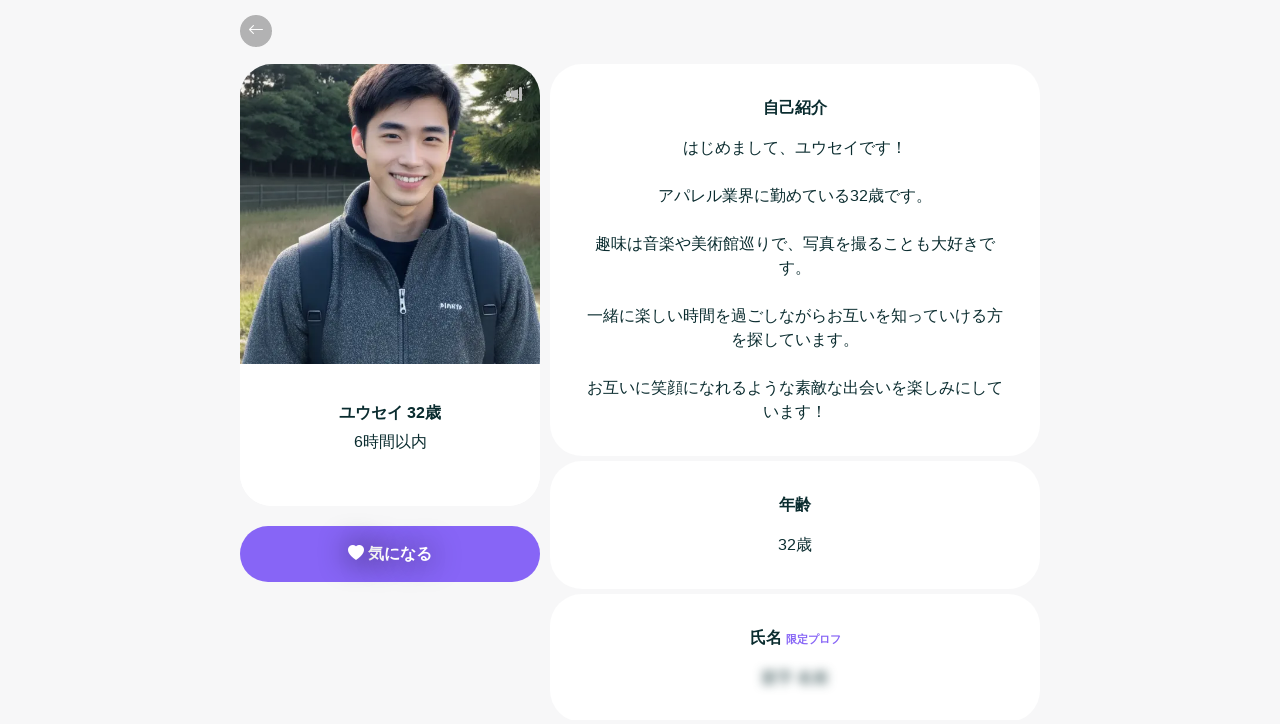

--- FILE ---
content_type: text/html; charset=UTF-8
request_url: https://loverse.jp/profile/sKVZEvqgE0NqGvlz
body_size: 9432
content:
<!DOCTYPE html>
<html lang="ja">

<head>
    
      <!-- Google tag (gtag.js) -->
      <script async src="https://www.googletagmanager.com/gtag/js?id=G-3M6LDKLJ27"></script>
      <script>
        window.dataLayer = window.dataLayer || [];

        function gtag() {
          dataLayer.push(arguments);
        }
        gtag('js', new Date());
        gtag('config', 'G-3M6LDKLJ27');
      </script>

    <meta charset="utf-8">
  <meta name="viewport" content="width=device-width, initial-scale=1.0, minimum-scale=1.0, maximum-scale=5.0, user-scalable=yes">
  <meta name="robots" content="index, follow">
  <title>ユウセイのプロフィール  - 既婚者でさえも恋できるLOVERSE（ラヴァース）</title>
  <meta name="description" content="はじめまして、ユウセイです！アパレル業界に勤めている32歳です。趣味は音楽や美術館巡りで、写真を撮ることも大好きです。一緒に楽しい時間を過ごしながらお互いを知っていける方を探しています。お互いに笑顔になれるような素敵な出会いを楽しみにしています！">
  <meta name="keywords" content="AI,マッチングアプリ">
  <meta name="format-detection" content="telephone=no">
  <meta http-equiv="X-UA-Compatible" content="IE=edge"><!--IE対策-->
  <!-- ▼OGPの設定 -->
  <meta property="og:type" content="article">
  <meta property="og:title" content="ユウセイのプロフィール  - 既婚者でさえも恋できるLOVERSE（ラヴァース）">
  <meta property="og:description" content="はじめまして、ユウセイです！アパレル業界に勤めている32歳です。趣味は音楽や美術館巡りで、写真を撮ることも大好きです。一緒に楽しい時間を過ごしながらお互いを知っていける方を探しています。お互いに笑顔になれるような素敵な出会いを楽しみにしています！">
  <meta property="og:url" content="https://loverse.jp">
  <meta property="og:image" content="https://loverse.jp/images/character/c4d0fb64b84374af29c373ad1807dd661605dc6714e45c6617f7f5c537b9c5f4/050253/5.webp">
  <meta property="og:site_name" content="LOVERSE">
  <meta property="og:locale" content="ja_JP">
  <!-- ▼Twitter Cardsの設定-->
  <meta name="twitter:card" content="summary_large_image">
  <meta name="twitter:site" content="LOVERSE">
  <!-- ▼favicon -->
  <link rel="apple-touch-icon" sizes="180x180" href="/images/icon/apple-touch-icon.png?v=20240824">
  <link rel="icon" type="image/png" sizes="32x32" href="/images/icon/favicon-32x32.png?v=20240824">
  <link rel="icon" type="image/png" sizes="16x16" href="/images/icon/favicon-16x16.png?v=20240824">
  <link rel="mask-icon" href="/images/icon/safari-pinned-tab.svg?v=20240824" color="#8765f6">
  <link rel="shortcut icon" href="/images/icon/favicon.ico?v=20240824">
  <meta name="msapplication-TileColor" content="#8765f6">

  <!-- ▼ pwa -->
  <link rel="manifest" href="/manifest.json" crossorigin="use-credentials">
  <meta name="theme-color" content="#8765f6">
  <script>
    /*
    if ('serviceWorker' in navigator) {
      navigator.serviceWorker.register('/sw.js')
        .then((reg) => {});
    }
    */
  </script>

  <script type="application/ld+json">
    {
      "@context": "https://schema.org",
      "@type": "ProfilePage",
      "dateCreated": "2023-11-19 17:05:03",
      "dateModified": "2023-11-19 17:05:03",
      "mainEntity": {
        "@type": "Person",
        "name": "ユウセイ",
        "alternateName": "ユウセイ",
        "identifier": "5nTziN0V0MtOaEvp",
        "image": "https://loverse.jp/images/character/c4d0fb64b84374af29c373ad1807dd661605dc6714e45c6617f7f5c537b9c5f4/050253/5.webp"
      }
    }
  </script>

  <!-- ▼jQuery -->
  <script src="../js/jquery.min.js"></script>

  <!-- ▼bootstrap -->
  <!-- <link href="https://cdn.jsdelivr.net/npm/bootstrap@5.0.2/dist/css/bootstrap.min.css" rel="stylesheet" integrity="sha384-EVSTQN3/azprG1Anm3QDgpJLIm9Nao0Yz1ztcQTwFspd3yD65VohhpuuCOmLASjC" crossorigin="anonymous"> -->
  <link rel="stylesheet" href="../css/bootstrap.min.css">
  <script src="../js/bootstrap.bundle.min.js"></script>

  <!-- ▼flicking -->
  <script src="/js/flicking.pkgd.min.js" crossorigin="anonymous"></script>
  <link rel="stylesheet" href="/css/flicking.css" crossorigin="anonymous" />

  <!-- ▼font -->
  <!-- <link href="https://fonts.googleapis.com/css2?family=Noto+Sans+JP:wght@400;700&display=swap" rel="stylesheet"> -->
  <!-- <link rel="stylesheet" href="https://cdn.jsdelivr.net/npm/bootstrap-icons@1.8.3/font/bootstrap-icons.css"> -->
  <link rel="stylesheet" href="/css/bootstrap.icon.min.css">

  <!-- ▼CSS -->
  <link rel="stylesheet" href="/css/instagram.min.css">
  <link rel="stylesheet" href="/css/story.css?1100548401">

  <!-- ▼JS -->
  <script src="/js/custom_alert.js?1072626305" type="text/javascript"></script>
  
  <!-- ▼IE8以前Ver.対策 -->
  <!--[if lt IE 9]>
    <script src="/js/html5shiv.js"></script>
    <![endif]-->

  <style>
    #email::placeholder {
      color: #cccccc !important;
    }

    #confirmation_code::placeholder {
      color: #cccccc !important;
    }

    a {
      color: unset;
      text-decoration: none;
    }

    a:hover {
      color: unset;
    }

    body {
      font-family: 'Noto Sans JP', sans-serif;
      background: #f7f7f8;
      font-size: 16px;
      color: #0a2c2f;
    }

    header {
      max-width: 800px;
      width: 100%;
      margin: 0 auto;
    }

    #main {
      max-width: 800px;
      width: 100%;
      margin: 64px auto 80px;
    }

    #character_info {
      text-align: center;
      border-radius: 32px;
      background-color: #fff;
    }

    #character_banner {
      background-position: center;
      background-size: cover;
      border-radius: 32px 32px 0 0;
      height: 500px;
    }

    #character_icon {
      width: 250px;
      height: 250px;
      background-color: #eee;
      border-radius: 150px;
      display: inline-block;
      background-position: center;
      background-size: cover;
      border: solid 2px #fff;
      cursor: pointer;
    }

    #character_sub_icon_grid {
      width: 100%;
      display: flex;
      justify-content: center;
      margin: 10px 0 0;
    }

    .character_sub_icon {
      width: 70px;
      height: 70px;
      background-size: contain;
      background-repeat: no-repeat;
      background-position: center;
      border-radius: 100px;
      margin: 0 5px;
      cursor: pointer;
    }

    #character_name {
      font-size: 28px;
      display: inline-block;
      width: 100%;
      font-weight: bold;
      margin: 10px 0 0;
    }

    #character_desc {
      display: inline-block;
      width: 100%;
      margin: 0px 0 10px;
      padding: 10px;
      text-overflow: ellipsis;
    }

    #character_desc .inner {
      overflow: hidden;
      display: -webkit-box;
      -webkit-box-orient: vertical;
      -webkit-line-clamp: 3;
      line-clamp: 3;
    }

    #character_subscribers {
      font-weight: bold;
      text-align: right;
      padding: 0 10px;
    }

    #character_videos {
      font-weight: bold;
      text-align: left;
      padding: 0 10px;
    }

    #character_num_table {
      width: 100%;
      border: none;
      margin: 5px 0;
      font-size: 15px;
    }

    .elapsed_time {
      width: 100%;
      margin: 5px 0 20px;
    }

    .info_box {
      padding: 32px;
      margin: 5px 0 0;
      text-align: center;
      background-color: #fff;
      border-radius: 32px;
    }

    .info_box_title {
      font-weight: bold;
      margin-bottom: 1em;
    }

    .like_btn {
      width: calc(100% - 20px);
      background: #8765f6;
      color: #fff !important;
      font-weight: bold;
      text-shadow: 1px 1px 30px #000;
      position: fixed;
      bottom: 10px;
      left: 10px;
      border-radius: 32px;
      padding: 15px;
      z-index: 1000;
    }

    .like_btn:disabled {
      pointer-events: none;
      opacity: 1;
      background: #ccc;
    }

    .requirement_tag_box {
      color: #aaa;
      line-height: 23px;
    }

    .requirement_tag {
      background-color: #eee;
      padding: 2px 9px;
      border-radius: 32px;
      font-size: 12px;
      color: #5e6171;
      font-weight: bold;
      display: inline-block;
      margin: 3px 1px;
    }

    .close_btn {
      position: fixed;
      top: 15px;
      left: 10px;
      background: #00000047;
      border: none;
      border-radius: 30px;
      width: 32px;
      height: 32px;
      color: white;
      padding: 0;
      text-align: center;
      z-index: 1000;
    }

    .report_btn {
      position: absolute;
      top: 15px;
      right: 10px;
      background: none;
      border: none;
      border-radius: 30px;
      width: 32px;
      height: 32px;
      color: #bbb;
    }

    #match_icon_box {
      height: 100px;
      float: left;
      width: 100%;
      margin: 50px 0 0px;
      z-index: 100000000000;
    }

    #match_icon_left {
      width: 70px;
      height: 70px;
      border-radius: 70px;
      background-color: #eee;
      background-size: cover;
      position: absolute;
      display: inline-block;
      transition: all 1s;
      left: 80px;
      opacity: 0;
    }

    #match_icon_left.move {
      left: calc(50% - 80px);
      opacity: 1;
    }

    #match_icon_right {
      width: 70px;
      height: 70px;
      border-radius: 70px;
      background-color: none;
      background-size: cover;
      position: absolute;
      display: inline-block;
      transition: all 1s;
      right: 80px;
      opacity: 0;
    }

    #match_icon_right.move {
      right: calc(50% - 80px);
      opacity: 1;
    }

    #like_icon_left {
      width: 70px;
      height: 70px;
      border-radius: unset;
      background-color: unset;
      background-size: 70px;
      background-position: center;
      background-repeat: no-repeat;
      position: absolute;
      display: inline-block;
      transition: all 1s;
      left: 0px;
      opacity: 0;
    }

    #like_icon_left.move {
      left: calc(50% - 80px);
      opacity: 1;
    }

    #like_icon_right {
      width: 70px;
      height: 70px;
      border-radius: 70px;
      background-color: #eee;
      background-size: cover;
      position: absolute;
      display: inline-block;
      transition: all 1s;
      right: calc(50% - 80px);
      opacity: 1;
    }

    #like_icon_right.move {
      opacity: 1;
    }

    .bi {
      position: relative;
    }

    .notice_badge:after {
      content: "";
      position: absolute;
      background: #f00;
      height: 10px;
      width: 10px;
      top: 2px;
      right: -5px;
      text-align: center;
      border-radius: 50%;
      color: #f00;
      opacity: 1 !important;
      border: solid 1px #fff;
    }

    .btn.focus,
    .btn:active,
    .btn:focus {
      outline: none;
      -webkit-box-shadow: 0 0 0 0;
      box-shadow: 0 0 0 0;
      border: none;
    }

    .mini_story {
      line-height: 2.5em !important;
      font-size: 0.8em;
      border-radius: 20px;
      margin: 10px;
      padding: 5px 20px;
      overflow: hidden;
      display: -webkit-box;
      text-overflow: ellipsis;
      -webkit-box-orient: vertical;
      -webkit-line-clamp: 1;
      line-clamp: 1;
      cursor: pointer;
      position: relative;
      transition: all 1s;
      width: 44px;
      min-height: calc(25px + 17px);
    }

    .mini_story_time {
      display: block;
      padding: 0 10px;
      background: black;
      position: absolute;
      border-radius: 15px;
      right: 5px;
      top: 5px;
      color: white;
      opacity: 0;
      transition: opacity 1s;
    }

    /* 拡大と縮小を繰り返すアニメーション */
    @keyframes zoom_in_out {
      0% {
        background-size: 100%;
      }

      50% {
        background-size: 110%;
      }

      100% {
        background-size: 100%;
      }
    }

    .zoom_in_out_animation {
      animation: zoom_in_out 40s infinite;
    }

    @media only screen and (min-width: 800px) {
      #character_info_pane {
        width: 300px;
        position: fixed;
      }

      #character_banner {
        background-position: center;
        background-size: cover;
        border-radius: 32px 32px 0 0;
        height: 300px;
      }

      #info_pane {
        margin: 0 0 0 310px;
      }

      .like_btn {
        width: calc(100% - 0px);
        margin: 20px 0;
        border-radius: 32px;
        position: unset;
        bottom: 0;
        left: 0;
      }

      .close_btn {
        left: unset;
      }

      #embed_video {
        width: 426px;
        height: 240px;
      }


    }
  </style>
  <script>
        //ユーザーが画面を離れたことを検知し、戻ってきた時に10分以上経過していたらリロード
    var time = new Date();
    var time_before = time.getTime();
    $(window).on('blur', function() {
      time = new Date();
      time_before = time.getTime();
    });
    $(window).on('focus', function() {
      time = new Date();
      time_after = time.getTime();
      if (time_after - time_before > 600000) {
        location.reload();
      }
    });

    function back_to_prev_page() {
      // 前のページのURLを取得
      var referrer = document.referrer;

      // 履歴の長さを確認
      var historyLength = history.length;

      // 現在のページのホスト名
      var currentDomain = location.hostname;

      // 条件に応じて処理を分岐
      if (!referrer || !referrer.includes(currentDomain) || historyLength <= 1) {
        // 履歴がない、前のページがない、もしくはドメインが異なる場合は特定のページにリダイレクト
        location.href = "/search";
      } else {
        // それ以外の場合はブラウザバック
        history.back();
      }
    }

    function send_report(character_vanity) {
      custom_confirm("このお相手のプロフィールや写真に違和感がありますか？違和感があればこのままレポートを送信してください。", "送信する", "キャンセル").then((answer) => {
        if (answer) {
          var csrf_token = "[base64]";
          $.ajax({
            url: '/action/send_report.php',
            data: {
              character_vanity: character_vanity,
              csrf_token: csrf_token
            },
            type: 'POST',
            crossDomain: false,
            dataType: 'text',
            success: function(data) {
              const obj = JSON.parse(data);
              if (obj.status == "success") {
                custom_alert("レポートを送信しました。ご協力ありがとうございます。");
              } else {
                custom_alert('エラーが発生しました');
              }
            },
            error: function() {
              custom_alert('エラーが発生しました');
            },
          });
        }
      });
    }

    function post_like(character_vanity) {
      $("#like_btn").prop("disabled", true);
      var csrf_token = "[base64]";
      $.ajax({
        url: '/action/post_like.php',
        data: {
          csrf_token: csrf_token,
          to_vanity: character_vanity
        },
        type: 'POST',
        crossDomain: false,
        dataType: 'text',
        success: function(data) {
          const obj = JSON.parse(data);
          if (obj.status == "success") {
            //like_btnの表示文字列を"気になる済み"に変更
            $("#like_btn").html('<i class="bi bi-heart-fill"></i> 気になる済み');

            if (obj.match == "yes") {
              var match_modal = new bootstrap.Modal(document.getElementById('match_modal'), {
                keyboard: false
              });
              match_modal.show();
              confetti({
                particleCount: 100,
                spread: 70,
                origin: {
                  y: 0.6
                },
                zIndex: 9999,
              });
              setTimeout(function() {
                $("#match_icon_left").addClass("move");
                $("#match_icon_right").addClass("move");
              }, 300);
            } else {
              like_modal = new bootstrap.Modal(document.getElementById('like_modal'), {
                keyboard: false
              });
              like_modal.show();
              setTimeout(function() {
                $("#like_icon_left").addClass("move");
              }, 300);
            }
          } else {
            custom_alert('エラーが発生しました');
            $("#like_btn").prop("disabled", false);
          }
        },
        error: function() {
          custom_alert('エラーが発生しました');
          $("#like_btn").prop("disabled", false);
        },
      });
    }
  </script>
  <!--<script type="text/javascript" src="https://cdn.jsdelivr.net/npm/canvas-confetti@1.3.2/dist/confetti.browser.min.js"></script> -->
  <script type="text/javascript" src="/js/confetti.browser.min.js"></script>
  <!-- Meta Pixel Code -->
<script>
  ! function(f, b, e, v, n, t, s) {
    if (f.fbq) return;
    n = f.fbq = function() {
      n.callMethod ?
        n.callMethod.apply(n, arguments) : n.queue.push(arguments)
    };
    if (!f._fbq) f._fbq = n;
    n.push = n;
    n.loaded = !0;
    n.version = '2.0';
    n.queue = [];
    t = b.createElement(e);
    t.async = !0;
    t.src = v;
    s = b.getElementsByTagName(e)[0];
    s.parentNode.insertBefore(t, s)
  }(window, document, 'script',
    'https://connect.facebook.net/en_US/fbevents.js');
  fbq('init', '1373220816681126');
  fbq('track', 'PageView');
</script>
<noscript><img height="1" width="1" style="display:none" src="https://www.facebook.com/tr?id=1373220816681126&ev=PageView&noscript=1" /></noscript>
<!-- End Meta Pixel Code -->
 </head>

<body>
    <div id="main">
    <div id="character_info_pane">
      <button class="close_btn" onclick="back_to_prev_page();" title="back"><i class="bi bi-arrow-left"></i></button><button class="report_btn" onclick="send_report('sKVZEvqgE0NqGvlz');" title="report"><i class="bi bi-megaphone-fill"></i></button>      <!--
      <div id="character_info">
        <div id="character_banner">
          <div id="character_icon" style="background-image:url('https://loverse.jp/images/character/c4d0fb64b84374af29c373ad1807dd661605dc6714e45c6617f7f5c537b9c5f4/050253/5.webp')" onclick="photo_preview_modal.show()"></div>
          <div style="font-weight:bold;">
            ユウセイ 32歳
          </div>
          <div class="elapsed_time">6時間以内</div>
          <div id="character_sub_icon_grid">
                      </div>
        </div>
      </div>
      -->
      <div id="character_info">
        <div id="character_banner" style="background-image:url('https://loverse.jp/images/character/c4d0fb64b84374af29c373ad1807dd661605dc6714e45c6617f7f5c537b9c5f4/050253/5.webp')" onclick="photo_preview_modal.show()">
        </div>
        <div class="info_box">
          <div style="font-weight:bold;">
            ユウセイ 32歳
          </div>
          <div class="elapsed_time">6時間以内</div>
          <div id="character_sub_icon_grid">
                      </div>
        </div>
      </div>

      <button class="btn like_btn" onclick="login_modal.show();"><i class="bi bi-heart-fill"></i> 気になる</button>    </div>
    <div id="info_pane">

      
      <div class="info_box">
        <div class="info_box_title">自己紹介</div>
        <div class="info_box_desc">はじめまして、ユウセイです！<br /><br />
アパレル業界に勤めている32歳です。<br /><br />
趣味は音楽や美術館巡りで、写真を撮ることも大好きです。<br /><br />
一緒に楽しい時間を過ごしながらお互いを知っていける方を探しています。<br /><br />
お互いに笑顔になれるような素敵な出会いを楽しみにしています！</div>
      </div>

      <div class="info_box">
        <div class="info_box_title">年齢</div>
        <div class="info_box_desc">32歳</div>
      </div>

      <div class="info_box">
        <div class="info_box_title">氏名 <span style="font-size:0.7rem;color:#8765f6">限定プロフ</span></div>
        <div class="info_box_desc" style="filter:blur(5px);">苗字 名前</div>
      </div>

      <div class="info_box">
        <div class="info_box_title">生年月日 <span style="font-size:0.7rem;color:#8765f6">限定プロフ</span></div>
        <div class="info_box_desc" style="filter:blur(5px);">xxxx年xx月xx日</div>
      </div>

      <div class="info_box">
        <div class="info_box_title">職業</div>
        <div class="info_box_desc">アパレル</div>
      </div>

      <div class="info_box">
        <div class="info_box_title">休み</div>
        <div class="info_box_desc">不定期休み</div>
      </div>

      <div class="info_box">
        <div class="info_box_title">出身</div>
        <div class="info_box_desc">沖縄県
</div>
      </div>

      
      <div class="info_box">
        <div class="info_box_title">お酒</div>
        <div class="info_box_desc">飲まない</div>
      </div>

      <div class="info_box">
        <div class="info_box_title">タバコ</div>
        <div class="info_box_desc">吸わない</div>
      </div>

      <div class="info_box">
        <div class="info_box_title">血液型</div>
        <div class="info_box_desc">AB型</div>
      </div>

      <div class="info_box">
        <div class="info_box_title">好みの会話スタイル</div>
        <div class="info_box_desc">仲良くなったらタメ口で</div>
      </div>

    </div>
  </div>
  <!-- Modal -->
  <div class="modal fade" id="match_modal" data-bs-keyboard="false" tabindex="-1">
    <div class="modal-dialog modal-dialog-centered">
      <div class="modal-content">
        <div class="modal-body">
          <div id="match_icon_box">
            <div id="match_icon_left" style="background-image:url('https://loverse.jp/images/character/c4d0fb64b84374af29c373ad1807dd661605dc6714e45c6617f7f5c537b9c5f4/050253/5.webp')"></div>
            <div id="match_icon_right" style="background-image:url('/images/user_icon.png')"></div>
          </div>
          <p style="text-align: center;font-size: 18px;color: #212529;font-weight: bold;padding: 0 10px;">
            マッチしました！<br>
            さっそくメッセージを送りましょう！
          </p>
        </div>
        <div class="modal-footer">
          <button type="button" class="btn btn-primary" style="background:#8765f6;border:none;" onclick="location.href='/message/sKVZEvqgE0NqGvlz'">メッセージを送る</button>
        </div>
      </div>
    </div>
  </div>
  <!-- //modal -->

  <!-- Modal -->
  <div class="modal fade" id="like_modal" data-bs-keyboard="false" tabindex="-1">
    <div class="modal-dialog modal-dialog-centered">
      <div class="modal-content">
        <div class="modal-body">
          <div id="match_icon_box">
            <div id="like_icon_left" style="background-image:url('/images/heart.png')"></div>
            <div id="like_icon_right" style="background-image:url('https://loverse.jp/images/character/c4d0fb64b84374af29c373ad1807dd661605dc6714e45c6617f7f5c537b9c5f4/050253/5.webp')"></div>
          </div>
          <p style="text-align: center;font-size: 18px;color: #212529;font-weight: bold;padding: 0 10px;">
            「気になる」を送信しました！<br>
            お相手も「気になる」するとマッチが成立します。<br>
          </p>
        </div>
        <div class="modal-footer">
          <button type="button" class="btn btn-primary" style="background:#8765f6;border:none;padding: 10px 20px;font-weight: bold;" onclick="back_to_prev_page()">続けてさがす</button>
        </div>
      </div>
    </div>
  </div>
  <!-- //modal -->

  <!-- photo preview modal -->
  <div class="modal fade" id="photo_preview_modal" data-bs-keyboard="false" tabindex="-1">
    <div class="modal-dialog modal-dialog-centered">
      <div class="modal-content">
        <div class="modal-body">
          <div id="carouselExampleIndicators" class="carousel slide" data-bs-interval="false">
            <div class="carousel-indicators">
              <button type="button" data-bs-target="#carouselExampleIndicators" data-bs-slide-to="0" class="active" aria-current="true" aria-label="Slide 1"></button>            </div>
            <div class="carousel-inner">
              <div class="carousel-item active"><img src="https://loverse.jp/images/character/c4d0fb64b84374af29c373ad1807dd661605dc6714e45c6617f7f5c537b9c5f4/050253/5.webp" class="d-block w-100" alt="..."></div>            </div>
            <button class="carousel-control-prev" type="button" data-bs-target="#carouselExampleIndicators" data-bs-slide="prev">
              <span class="carousel-control-prev-icon" aria-hidden="true"></span>
              <span class="visually-hidden">Previous</span>
            </button>
            <button class="carousel-control-next" type="button" data-bs-target="#carouselExampleIndicators" data-bs-slide="next">
              <span class="carousel-control-next-icon" aria-hidden="true"></span>
              <span class="visually-hidden">Next</span>
            </button>
          </div>
        </div>
      </div>
    </div>
  </div>
  <!-- //photo preview -->

  <!-- login modal -->
  <div class="modal fade" id="login_modal" data-bs-backdrop="static" data-bs-keyboard="false" tabindex="-1" role="dialog" aria-labelledby="exampleModalCenterTitle" aria-hidden="true">
    <div class="modal-dialog modal-dialog-centered" role="document">
      <div class="modal-content">
        <div class="modal-header" style="border:none;display:block;font-weight:bold;text-align:center;font-size: 1.3em;color:black;margin: 20px 0 0;padding: 10px 0 5px;">
          さあ、はじめよう
        </div>

        <div>
          <div class="row">
            <div class="col-12"><a href="https://play.google.com/store/apps/details?id=ai.samansa.loverse"><img src="/images/android_download_badge.png" style="width: 150px;margin: 25px auto 10px;display: block;"></a></div>
            <div class="col-12"><a href="https://apps.apple.com/us/app/id6743695745"><img src="/images/ios_download_badge.png" style="width: 150px;margin: 10px auto;display: block;"></a></div>
          </div>
        </div>
        <div class="modal-body" style="position:relative;flex: 1 1 auto;padding: 1rem 2rem;margin: 0 auto;max-width: 420px;">
          <a style="font-weight:bold;width: 100%;text-align: center;display: block;font-size:0.8rem;" data-bs-toggle="collapse" href="#collapse_login" role="button" aria-expanded="false" aria-controls="collapse_login">
            ブラウザで利用する
          </a>
          <div class="collapse" id="collapse_login" style="margin: 20px 0;">
            <input type="email" id="email" class="form-control ctrl" placeholder="メールアドレス" style="margin:0px auto 0;width:100%;height: 50px;text-align:center;font-size:1.0em;font-weight:bold;">
            <button type="button" class="btn btn-primary ctrl" style="border:none;width: 100%;margin: 10px 0;height: 50px;font-weight:bold;" onclick="send_confirmation_code()">確認コード送信</button>
            <div style="margin:15px 0;">はじめて利用する方は<a href="https://about.loverse.jp/tos" target="_blank" style="color:#0d6efd;">利用規約</a>と<a href="https://about.loverse.jp/privacy-policy" target="_blank" style="color:#0d6efd;">プライバシーポリシー</a>に同意のうえご利用ください</div>
          </div>

        </div>
        <button type="button" data-bs-dismiss="modal" aria-label="Close" class="btn btn-light ctrl" style="position:absolute;top:0;right:0;">×</button>
      </div>
    </div>
  </div>

  <!-- confirmation code modal -->
  <div class="modal fade" id="confirmation_code_modal" data-bs-backdrop="static" data-bs-keyboard="false" tabindex="-1" role="dialog" aria-labelledby="exampleModalCenterTitle" aria-hidden="true">
    <div class="modal-dialog modal-dialog-centered" role="document">
      <div class="modal-content">
        <div class="modal-header" style="border:none;display:block;font-weight:bold;text-align:center;font-size:1.3em;color:black;margin: 20px 0 0;padding: 10px 0 5px;">
          メールを送信しました
        </div>
        <div class="modal-body" style="position:relative;flex: 1 1 auto;padding: 1rem 2rem;margin: 0 auto;max-width: 420px;">
          <div style="font-weight:bold;font-size:0.8em;text-align: center;">
            メールの確認コードで認証してください
          </div>
          <input type="text" id="confirmation_code" class="form-control ctrl" placeholder="確認コード" style="margin: 10px auto 0;width: 100%;padding:20px;text-align:center;font-size:1.0em;font-weight:bold;height: 50px;">
          <button type="button" class="btn btn-primary ctrl" style="border:none;width: 100%;margin: 10px 0;height: 50px;font-weight:bold;" onclick="check_confirmation_code()">認証</button>
        </div>
        <button type="button" data-bs-dismiss="modal" aria-label="Close" class="btn btn-light ctrl" style="position:absolute;top:0;right:0;">×</button>
      </div>
    </div>
  </div>

  <!-- story modal -->
  <div class="modal fade" id="story_modal" data-bs-keyboard="false" tabindex="-1" role="dialog" aria-labelledby="exampleModalCenterTitle" aria-hidden="true" style="background: rgba(0,0,0,0.7);">
    <div class="modal-dialog modal-dialog-centered" role="document">
      <div class="modal-content" style="background:none;border:none;">
        <div class="modal-body">
          <div>
            <!-- Viewport element -->
            <div id="carousel_big" class="flicking-viewport">
              <!-- Camera element -->
              <div class="flicking-camera">
                <!-- panel -->
                              </div>
            </div>
          </div>
        </div>
      </div>
    </div>
    <script>
      const mini_story = document.querySelector('.mini_story');
      
      function like_story(target, id) {
        var csrf_token = "[base64]";
        $(target).prop("disabled", true);
        $(target).css("transform", "scale(2.0)");
        $(target).css("color", "#fff");
        $(target).addClass("fuchidori_black");
        $(target).removeClass("fuchidori");
        $("#story_like_num_" + id).css("transform", "scale(1.7) rotateY(180deg)");
        $("#story_like_num_" + id).css("color", "white");
        $("#story_like_num_" + id).html(parseInt($("#story_like_num_" + id).html()) + 1);
        $("#story_like_num_" + id).addClass("fuchidori_black");
        $("#story_like_num_" + id).removeClass("fuchidori");
        $("#story_like_num_" + id).removeClass("invisible");
        setTimeout(function() {
          $(target).css("transform", "scale(1.0)");
        }, 100);
        setTimeout(function() {
          $(target).html('<i class="bi bi-heart-fill"></i>');
          $("#story_like_num_" + id).css("transform", "scale(1.0) rotateY(0deg)");
        }, 200);

        $.ajax({
          url: '/action/post_story_like.php',
          data: {
            csrf_token: csrf_token,
            story_id: id
          },
          type: 'POST',
          crossDomain: false,
          dataType: 'text',
          success: function(data) {
            const obj = JSON.parse(data);
            if (obj.error) {} else {}
          },
          error: function() {},
        });
      }

      
      const flicking_big = new Flicking("#carousel_big", {
        align: "center",
        /*
        circular: true,
        */
        defaultIndex: 1,
        renderOnlyVisible: true
      });

      //big panel chases small panel
      //const EVENTS = Flicking.EVENTS;
      //flicking_small.on(EVENTS.CHANGED, evt => {
      //  flicking_big.moveTo(flicking_small.index);
      //})


      var photo_preview_modal = new bootstrap.Modal(document.getElementById('photo_preview_modal'));

      //------------
      //init modal
      //------------
      $(function() {
        login_modal = new bootstrap.Modal('#login_modal', {
          keyboard: false
        });
        confirmation_code_modal = new bootstrap.Modal('#confirmation_code_modal', {
          keyboard: false
        });
        story_modal = new bootstrap.Modal('#story_modal', {
          keyboard: false
        });

      });

      function show_story_modal(index) {
        flicking_big.moveTo(index, 0);
        story_modal.show();
      }

      function check_confirmation_code() {
        //$(".ctrl").prop("disabled", true);
        var confirmation_code = $('#confirmation_code').val();
        if (confirmation_code == "") {
          custom_alert("確認コードを入力してください");
          $(".ctrl").prop("disabled", false);
          return;
        }
        var email = $("#email").val();
        let csrf_token = "[base64]";
        $.ajax({
          url: '/action/check_confirmation_code.php',
          data: {
            csrf_token: csrf_token,
            email: email,
            confirmation_code: confirmation_code
          },
          type: 'POST',
          crossDomain: false,
          dataType: 'text',
          success: function(data) {
            const obj = JSON.parse(data);
            if (obj.error) {
              if (obj.message == "suspend") {
                custom_alert("このメールアドレスは一時的に利用できません。しばらく経ってから再度お試しください。");
                confirmation_code_modal.hide();
              } else {
                custom_alert("確認コードが違います");
              }
            } else {
              location.reload();
            }
          },
          error: function() {
            custom_alert('エラーが発生しました');
            $(".ctrl").prop("disabled", false);
          },
        });
      }

      var email_contains_uppercase_alert = 0;

      function send_confirmation_code() {
        $(".ctrl").prop("disabled", true);
        var email_address = $("#email").val();
        var csrf_token = "[base64]";

        //validation
        if (!email_address.match(/.+@.+\..+/)) {
          window.alert('メールアドレスをご確認ください');
          $("#email_address").css("border-color", "red");
          $(".ctrl").prop("disabled", false);
          return;
        }

        //スペースやタブや改行が含まれていたらエラーを表示
        if (email_address.match(/\s/g) || email_address.match(/\t/g) || email_address.match(/\n/g)) {
          window.alert('メールアドレスにスペースやタブが含まれています。メールアドレスの内部、または前後にスペースやタブは利用できません。');
          $("#email_address").css("border-color", "red");
          $(".ctrl").prop("disabled", false);
          return;
        }

        // 大文字が含まれていたら確認ダイアログを表示
        if (email_address.match(/[A-Z]/) && email_contains_uppercase_alert == 0) {
          custom_alert("メールアドレスに大文字が含まれています。<br>大文字と小文字は区別されるため、入力に間違いがないことをご確認ください。<br>間違いがなければ「確認コード送信」を押してください。", "理解した");
          email_contains_uppercase_alert = 1;
          $(".ctrl").prop("disabled", false);
          return;
        }

        login_modal.hide();
        $(".ctrl").prop("disabled", true);
        $("#confirmation_code").val("");
        //ajaxでemailをsend_pin_code.phpにpost
        $.ajax({
          type: "POST",
          url: "/action/login_attempt.php",
          data: {
            email: $("#email").val(),
            csrf_token: csrf_token
          },
          success: function(data) {
            const obj = JSON.parse(data);
            if (obj.error) {
              $(".ctrl").prop("disabled", false);
              if (obj.message == "suspend") {
                custom_alert("このメールアドレスは一時的に利用できません。しばらく経ってから再度お試しください。");
              } else {
                custom_alert("エラーが発生しました");
              }
            } else {
              $(".ctrl").prop("disabled", false);
              confirmation_code_modal.show();
            }
          },
          error: function(XMLHttpRequest, textStatus, errorThrown) {
            $(".ctrl").prop("disabled", false);
            custom_alert('Error : ' + errorThrown);
          }
        });
      }

          </script>
</body>

</html>



--- FILE ---
content_type: text/css
request_url: https://loverse.jp/css/flicking.css
body_size: 107
content:
.flicking-viewport {
  position: relative;
  overflow: hidden;
}

.flicking-viewport.vertical {
  display: -webkit-inline-box;
  display: -ms-inline-flexbox;
  display: inline-flex;
}

.flicking-viewport.vertical > .flicking-camera {
  display: -webkit-inline-box;
  display: -ms-inline-flexbox;
  display: inline-flex;
  -webkit-box-orient: vertical;
  -webkit-box-direction: normal;
      -ms-flex-direction: column;
          flex-direction: column;
}

.flicking-viewport.flicking-hidden > .flicking-camera > * {
  visibility: hidden;
}

.flicking-camera {
  width: 100%;
  height: 100%;
  display: -webkit-box;
  display: -ms-flexbox;
  display: flex;
  position: relative;
  -webkit-box-orient: horizontal;
  -webkit-box-direction: normal;
      -ms-flex-direction: row;
          flex-direction: row;
  z-index: 1;
  will-change: transform;
}

.flicking-camera > * {
  -ms-flex-negative: 0;
      flex-shrink: 0;
}


--- FILE ---
content_type: text/css
request_url: https://loverse.jp/css/bootstrap.icon.min.css
body_size: 227
content:
@font-face {
  font-family: "bootstrap-icons";
  src: url("https://cdn.jsdelivr.net/npm/bootstrap-icons@1.8.3/font/fonts/bootstrap-icons.woff2?08efbba7c53d8c5413793eecb19b20bb") format("woff2"),
    url("https://cdn.jsdelivr.net/npm/bootstrap-icons@1.8.3/font/fonts/bootstrap-icons.woff?08efbba7c53d8c5413793eecb19b20bb") format("woff");
}

.bi::before,
[class^="bi-"]::before,
[class*=" bi-"]::before {
  display: inline-block;
  font-display: block;
  font-family: bootstrap-icons !important;
  font-style: normal;
  font-weight: normal !important;
  font-variant: normal;
  text-transform: none;
  line-height: 1;
  vertical-align: -.125em;
  -webkit-font-smoothing: antialiased;
  -moz-osx-font-smoothing: grayscale;
}

.bi-heart-fill::before {
  content: "\f415";
}

.bi-heart::before {
  content: "\f417";
}

.bi-arrow-left::before {
  content: "\f12f";
}

.bi-megaphone-fill::before {
  content: "\f483";
}

.bi-chat-square-heart-fill::before {
  content: "\f719";
}

--- FILE ---
content_type: text/css
request_url: https://loverse.jp/css/story.css?1100548401
body_size: 1343
content:
    .bg_black {
      background-color: #000;
      color: #fff;
      line-height: 2.5em !important;
    }

    .bg_gray {
      background-color: #696969;
      color: #fff;
      line-height: 2.5em !important;
    }

    .bg_white {
      background-color: #fff;
      color: #000;
      line-height: 2.5em !important;
    }

    .bg_white2 {
      background-color: #E9E9E9;
      color: #000;
      line-height: 2.5em !important;
    }

    .bg_white3 {
      background-color: #FAF0E6;
      color: #000;
      line-height: 2.5em !important;
    }

    .bg_orange {
      background-color: #f3c087;
      color: #000;
      line-height: 2.5em !important;
    }

    .bg_yellow {
      background-color: #FFD700;
      color: #000;
      line-height: 2.5em !important;
    }

    .bg_blue {
      background-color: #8bb0db;
      color: #fff;
      line-height: 2.5em !important;
    }

    .bg_blue2 {
      background-color: #8bd3dd;
      color: #000;
      line-height: 2.5em !important;
    }

    .bg_blue3 {
      background-color: #78BBE6;
      color: #fff;
      line-height: 2.5em !important;
    }

    .bg_blue4 {
      background-color: #6495ED;
      color: #fff;
      line-height: 2.5em !important;
    }

    .bg_blue5 {
      background-color: #AAD6EC;
      color: #000;
      line-height: 2.5em !important;
    }

    .bg_purple {
      background-color: #ac6efe;
      color: #fff;
      line-height: 2.5em !important;
    }

    .bg_purple2 {
      background-color: #b8c1ec;
      color: #000;
      line-height: 2.5em !important;
    }

    .bg_green {
      background-color: #00d2a4;
      color: #fff;
      line-height: 2.5em !important;
    }

    .bg_green2 {
      background-color: #77AF9C;
      color: #000;
      line-height: 2.5em !important;
    }

    .bg_green3 {
      background-color: #8CD790;
      color: #000;
      line-height: 2.5em !important;
    }

    .bg_green4 {
      background-color: #6AC1B7;
      color: #fff;
      line-height: 2.5em !important;
    }

    .bg_pink {
      background-color: #f8b4e5;
      color: #000;
      line-height: 2.5em !important;
    }

    .bg_pink2 {
      background-color: #ffc6c7;
      color: #000;
      line-height: 2.5em !important;
    }

    .bg_pink3 {
      background-color: #ff8ba7;
      color: #000;
      line-height: 2.5em !important;
    }

    .bg_none {
      background-color: none;
      color: unset;
    }

    .top_left {
      top: 55px;
      left: 10px;
    }

    .top_right {
      top: 10px;
      right: 35px;
    }

    .bottom_left {
      bottom: 70px;
      left: 10px;
    }

    .bottom_right {
      bottom: 70px;
      right: 10px;
    }

    .middle_middle {
      top: 50%;
      left: 50%;
      width: calc(100% - 20px);
      transform: translate(-50%, -50%);
    }

    .story_line {
      font-size: 9px;
      margin: 1px 0;
      border-radius: 5px;
      padding: 0 5px;
      display: inline-block;
    }

    .gradation_1 {
      background-image: linear-gradient(90deg, rgba(144, 245, 154, 1), rgba(4, 202, 255, 1));
      color: #fff;
    }

    .gradation_2 {
      background-image: linear-gradient(90deg, rgba(103, 126, 250, 1), rgba(142, 84, 219, 1));
      color: #fff;
    }

    .gradation_3 {
      background-image: linear-gradient(90deg, rgba(253, 219, 146, 1), rgba(209, 253, 254, 1));
      color: #000;
    }

    .gradation_4 {
      background-image: linear-gradient(90deg, rgba(210, 153, 194, 1), rgba(255, 247, 194, 1));
      color: #000;
    }

    .gradation_5 {
      background-image: linear-gradient(90deg, rgba(247, 93, 139, 1), rgba(254, 220, 64, 1));
      color: #fff;
    }

    .gradation_6 {
      background-image: linear-gradient(90deg, rgba(168, 202, 240, 1), rgba(233, 240, 250, 1));
      color: #000;
    }

    .gradation_7 {
      background-image: linear-gradient(90deg, rgba(253, 177, 170, 1), rgba(240, 226, 226, 1));
      color: #000;
    }

    .gradation_8 {
      background-image: linear-gradient(90deg, rgba(226, 207, 255, 1), rgba(251, 253, 191, 1));
      color: #000;
    }

    .gradation_9 {
      background-image: linear-gradient(90deg, rgba(141, 139, 226, 1), rgba(253, 187, 203, 1));
      color: #fff;
    }

    .gradation_10 {
      background-image: linear-gradient(90deg, rgba(251, 213, 251, 1), rgba(149, 233, 243, 1));
      color: #000;
    }

    .gradation_11 {
      background-image: linear-gradient(90deg, rgba(255, 55, 216, 1), rgba(161, 15, 255, 1));
      color: #fff;
    }









    .story_panel {
      position: relative;
      margin: 0 10px;
      cursor: pointer;
    }

    .story_panel_scaler {
      height: 719px;
      width: auto;
      aspect-ratio: 1 / 1.91;
      /*
      transform: scale(0.40);
      */
      transform: scale(0.27);
      transform-origin: 0px 0px;
    }

    .story_image {
      position: relative;
      background-size: cover;
      background-repeat: no-repeat;
      background-position: center center;
      /*
      height: 287px;
      width: 150px;
      */
      height: 183px;
      width: 103px;
      border-radius: 20px;
      overflow: hidden;
    }

    .story_text {
      border-radius: 3px;
      font-weight: bold;
      position: absolute;
      padding: 2px 5px;
      z-index: 1;
      text-align: left;
      max-width: calc(100% - 20px);
      line-height: 1em;
      ;
    }

    .story_panel_big {
      position: relative;
      margin: 0 5px;
      text-align: center;
      width: calc(100% - 50px);
      aspect-ratio: 1 / 1.91;
      max-height: calc(100vh - 100px);
    }

    .story_image_big {
      position: relative;
      background-size: cover;
      background-repeat: no-repeat;
      background-position: center center;
      height: 100%;
      width: 100%;
      border-radius: 20px;
      overflow: hidden;
    }

    .story_line_small {
      display: inline;
      padding: 3px;
      line-height: 0em;
      font-size: 0.4em;
      box-decoration-break: clone;
      -webkit-box-decoration-break: clone;
      border-radius: 5px;
    }

    .story_line_big {
      display: inline;
      padding: 10px;
      line-height: 1.5em;
      font-size: 0.8em;
      box-decoration-break: clone;
      -webkit-box-decoration-break: clone;
      border-radius: 5px;
      /*
              font-size: 19px;
              margin: 1px 0;
              border-radius: 5px;
              padding: 0 5px;
              display: inline-block;
              */
    }

    .story_control_box {
      position: absolute;
      bottom: 10px;
      right: 10px;
    }

    .story_like_btn {
      transition: all 0.1s;
      text-shadow: 0px 0px 20px #888;
    }

    .fuchidori {
      text-shadow: 1px 1px 0 #FFF, -1px -1px 0 #FFF,
        -1px 1px 0 #FFF, 1px -1px 0 #FFF,
        0px 1px 0 #FFF, 0-1px 0 #FFF,
        -1px 0 0 #FFF, 1px 0 0 #FFF;
    }

    .fuchidori_black {
      text-shadow: 1px 1px 0 #000, -1px -1px 0 #000,
        -1px 1px 0 #000, 1px -1px 0 #000,
        0px 1px 0 #000, 0-1px 0 #000,
        -1px 0 0 #000, 1px 0 0 #000;
    }

    .info_box_wide {
      padding: 32px 0;
      margin: 5px 0 0;
      text-align: center;
      background-color: none;
      border-radius: 32px;
    }


    @media only screen and (min-width: 800px) {

      .story_panel {
          position: relative;
          margin: 0 2px;
        }
      
        .story_panel_scaler {
          /* height: calc(100vh - 130px); */
          height:719px;
          width: auto;
          aspect-ratio: 1 / 1.91;
          /*
          transform: scale(0.31);
          */
          transform: scale(0.34);
          transform-origin: 10px 0px;
        }
      
        .story_line_big {
          display: inline;
          padding: 10px;
          line-height: 1.2em;
          font-size: 1.0em;
          box-decoration-break: clone;
          -webkit-box-decoration-break: clone;
          border-radius: 5px;
        }
      
        .story_image {
          position: relative;
          background-size: cover;
          background-repeat: no-repeat;
          background-position: center center;
          height: 250px;
          width: 141px;
          border-radius: 20px;
          overflow: hidden;
        }
      
      
        .info_box_wide {
          padding: 0 0 32px 0;
          margin: 5px 0 0;
          text-align: center;
          background-color: none;
          border-radius: 32px;
        }

    }

--- FILE ---
content_type: application/x-javascript
request_url: https://loverse.jp/js/custom_alert.js?1072626305
body_size: 1477
content:
//====================================
// alertをフックしてカスタムモーダルに変更
//====================================
// Usage:
// alert("メッセージ");
// custom_alert("メッセージ");
//------------------------------------

(function () {
  // Bootstrap 5モーダル生成関数
  function createModal() {
    const modalHTML = `
        <div class="modal fade" id="custom_alert_modal" tabindex="-1" aria-hidden="true" 
             style="background:#111111bb;backdrop-filter: blur(10px);" 
             data-bs-backdrop="static" data-bs-keyboard="false">
            <div class="modal-dialog modal-dialog-centered">
                <div class="modal-content" style="width:300px;margin-left:calc(50% - 150px);">
                    <div class="modal-body" id="custom_alert_message" style="padding:1rem 1.5rem 1rem;"></div>
                    <div class="modal-footer" style="padding: 0;">
                        <button id="custom_alert_ok" class="btn btn-light" 
                                style="width: 100%; margin: 0; border-radius: 0 0 10px 10px; 
                                       padding: 10px; font-weight: bold;" 
                                data-bs-dismiss="modal">OK</button>
                    </div>
                </div>
            </div>
        </div>`;

    const modalContainer = document.createElement('div');
    modalContainer.innerHTML = modalHTML;
    document.body.appendChild(modalContainer);
  }

  // カスタムアラート関数（直接呼び出し用）
  // モーダル生成後にOKボタンとhiddenイベントにコールバックを追加
  function showCustomAlert(message, okText = "OK", onClose = null) {
    if (!document.getElementById('custom_alert_modal')) {
      createModal();
    }

    const modalElement = document.getElementById('custom_alert_modal');
    const modalMessage = document.getElementById('custom_alert_message');
    const modalOkButton = document.getElementById('custom_alert_ok');

    modalMessage.innerHTML = message;
    modalOkButton.textContent = okText;

    const bootstrapModal = new bootstrap.Modal(modalElement);

    // 一度だけイベントを登録（前回のイベントをクリア）
    modalElement.addEventListener('hidden.bs.modal', function handleClose(e) {
      modalElement.removeEventListener('hidden.bs.modal', handleClose);
      if (typeof onClose === 'function') {
        onClose();
      }
      try {
        window.flutterApp.postMessage(JSON.stringify({
          type: 'change_color',
          color: 'white'
        }));
      } catch (e) { }
    });

    bootstrapModal.show();
    try {
      window.flutterApp.postMessage(JSON.stringify({
        type: 'change_color',
        color: 'black'
      }));
    } catch (e) { }
  }


  // alertをフックしてカスタムモーダルに変更
  window.alert = function (message) {
    showCustomAlert(message);
  };

  // 新しい関数として custom_alert() を追加
  window.custom_alert = function (message, okText, onClose) {
    showCustomAlert(message, okText, onClose);
  };
})();



//====================================
// confirmの代替
//====================================
// Usage:
// custom_confirm("進んで良いですか？","はい","キャンセル").then((answer) => {
//   if (answer) {
//     console.log("1つ目が選択されました");
//   } else {
//     console.log("2つ目が選択されました");
//   }
// });
//------------------------------------

(function () {
  // Bootstrap 5モーダル生成関数
  function createConfirmModal() {
    const modalHTML = `
        <div class="modal fade" id="custom_confirm_modal" tabindex="-1" aria-hidden="true" style="background:#111111bb;backdrop-filter: blur(10px);" data-bs-backdrop="static" data-bs-keyboard="false">
            <div class="modal-dialog modal-dialog-centered">
                <div class="modal-content" style="width:300px;margin-left:calc(50% - 150px);">
                    <div class="modal-body" id="custom_confirm_message" style="padding: 1.5rem;">
                    </div>
                    <div class="modal-footer" style="padding: 0;border:none;">
                        <button id="custom_confirm_ok" class="btn btn-primary" style="background:none;border-radius: 0;margin: 0;padding: 10px;font-weight: bold;width: 100%;border: none;color: #8767f6;border-top: solid 1px #dddd;"></button>
                        <button id="custom_confirm_cancel" class="btn btn-secondary" style="background:none;border-radius: 0;margin: 0;padding: 10px;font-weight: bold;width: 100%;border: none;color: #8767f6;border-top: solid 1px #dddd;" data-bs-dismiss="modal"></button>
                    </div>
                </div>
            </div>
        </div>`;

    const modalContainer = document.createElement('div');
    modalContainer.innerHTML = modalHTML;
    document.body.appendChild(modalContainer);
  }

  // confirmのカスタム関数
  window.custom_confirm = function (message, okText = "OK", cancelText = "キャンセル") {
    return new Promise((resolve) => {
      if (!document.getElementById('custom_confirm_modal')) {
        createConfirmModal();
      }

      const modalElement = document.getElementById('custom_confirm_modal');
      const modalMessage = document.getElementById('custom_confirm_message');
      const okButton = document.getElementById('custom_confirm_ok');
      const cancelButton = document.getElementById('custom_confirm_cancel');

      modalMessage.innerHTML = message;
      okButton.textContent = okText;
      cancelButton.textContent = cancelText;

      const bootstrapModal = new bootstrap.Modal(modalElement);

      okButton.onclick = () => {
        bootstrapModal.hide();
        resolve(true); // OKが押された場合
        try {
          window.flutterApp.postMessage(JSON.stringify({
            type: 'change_color',
            color: 'white'
          }));
        } catch (e) { }
      };

      cancelButton.onclick = () => {
        bootstrapModal.hide();
        resolve(false); // キャンセルが押された場合
        try {
          window.flutterApp.postMessage(JSON.stringify({
            type: 'change_color',
            color: 'white'
          }));
        } catch (e) { }
      };

      bootstrapModal.show();
      try {
        window.flutterApp.postMessage(JSON.stringify({
          type: 'change_color',
          color: 'black'
        }));
      } catch (e) { }
    });
  };
})();

//====================================
// modalの背景色変更
//====================================
document.addEventListener('DOMContentLoaded', function () {
  document.querySelectorAll('.modal').forEach((modal) => {
    modal.addEventListener('show.bs.modal', function () {
      try {
        window.flutterApp.postMessage(JSON.stringify({
          type: 'change_color',
          color: 'black'
        }));
      } catch (e) { }
      // backdropの色変更
      setTimeout(() => {
        document.querySelectorAll('.modal-backdrop').forEach((backdrop) => {
          backdrop.style.opacity = '0.8';
        });
      }, 10);
    });
    modal.addEventListener('hide.bs.modal', function () {
      try {
        window.flutterApp.postMessage(JSON.stringify({
          type: 'change_color',
          color: 'white'
        }));
      } catch (e) { }
    });
  });
});